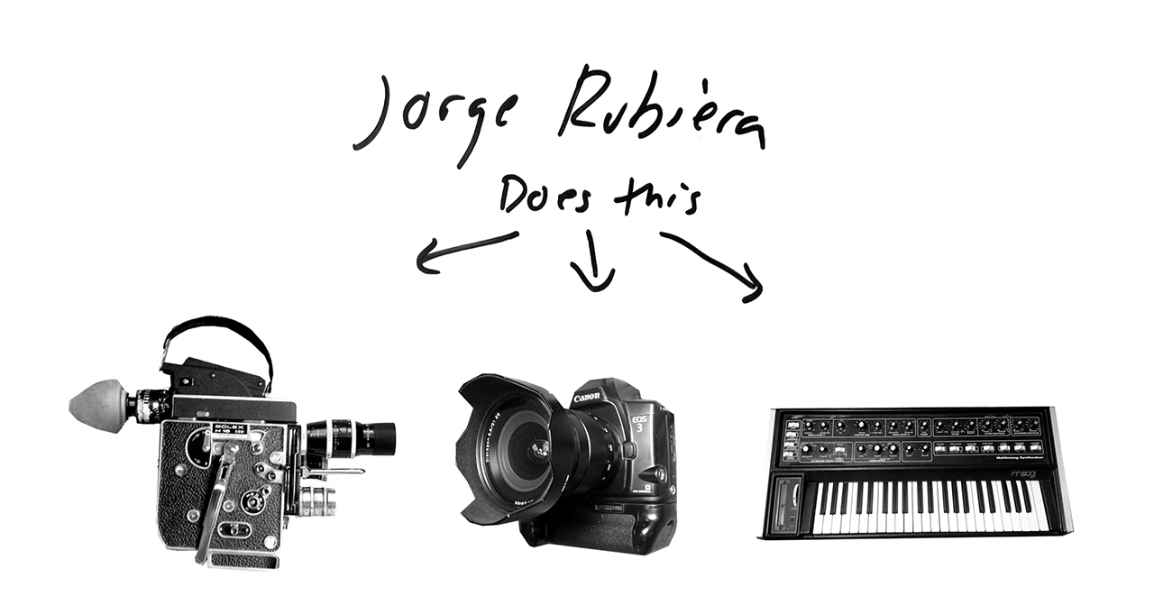

--- FILE ---
content_type: text/html
request_url: http://www.cantstopband.com/Jorge%20RubieraFilmPhotoMusicWebsite20123_1.html
body_size: 510
content:
<!DOCTYPE html PUBLIC "-//W3C//DTD XHTML 1.0 Transitional//EN" "http://www.w3.org/TR/xhtml1/DTD/xhtml1-transitional.dtd">
<html xmlns="http://www.w3.org/1999/xhtml">
<head>
<meta http-equiv="Content-Type" content="text/html; charset=UTF-8" />
<title>Jorge Rubiera - Film / Photo / Music</title>
</head>

<body>
<div align="center"><img src="JR2013Website1.jpg" width="1200" height="889" usemap="#Map" align="middle" border="0" />
  <map name="Map" id="Map">
    <area shape="rect" coords="396,693,832,795" href="mailto:jorgerubiera@gmail.com" target="_blank" />
    <area shape="rect" coords="28,323,418,645" href="FilmsSplash1.html" target="_self" alt="" />
    <area shape="rect" coords="448,373,746,641" href="http://www.careerofbrat.com" target="_blank" />
    <area shape="rect" coords="783,420,1176,636" href="MusicSplash1.html" target="_self" />
  </map>
</div>
</body>
</html>
